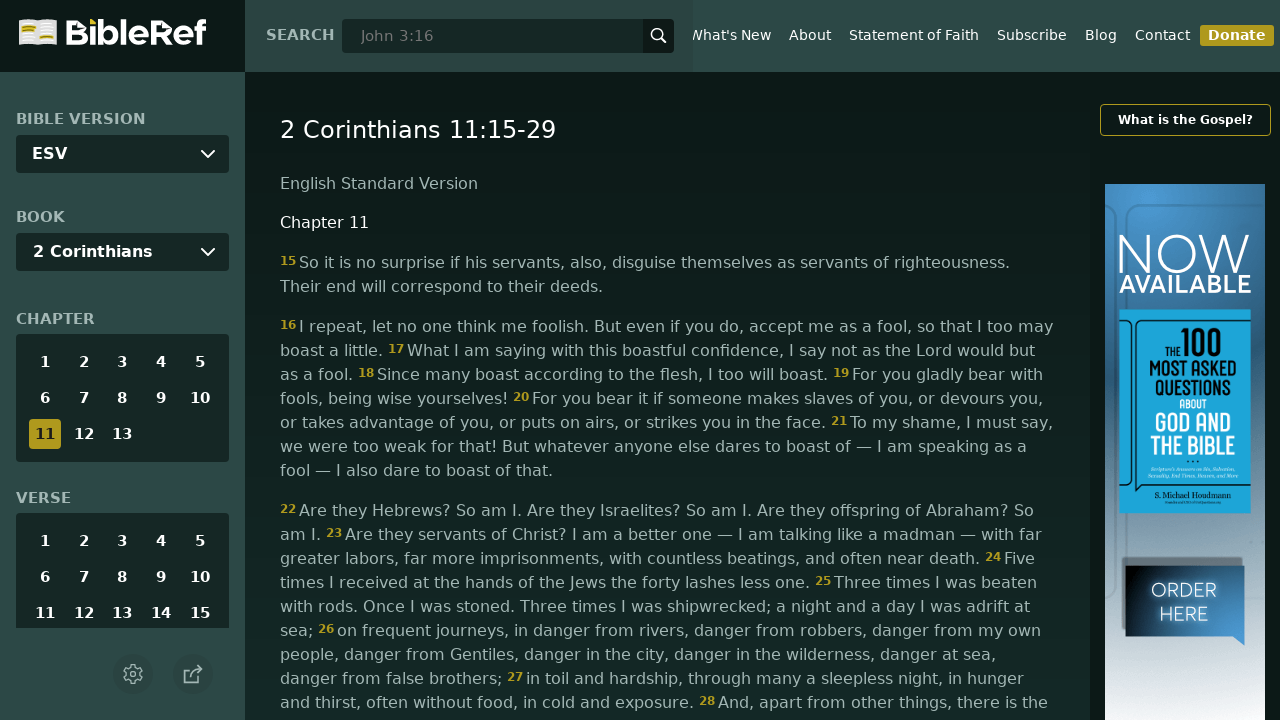

--- FILE ---
content_type: text/html; charset=utf-8
request_url: https://www.bibleref.com/biblepassage/?search=2_Corinthians_11:15-29
body_size: 55820
content:
<!DOCTYPE html>
<html lang="en" xmlns="http://www.w3.org/1999/xhtml" itemscope itemtype="http://schema.org/webpage" xmlns:og="http://opengraphprotocol.org/schema/">

<head>
    <title>2 Corinthians 11:15-29 | BibleRef.com</title>
    <META name="keywords" content="2 Corinthians 11:15-29">
    <META name="description" content="What is the text of 2 Corinthians 11:15-29? What do the Bible verses in 2 Corinthians 11:15-29 say?">
    <meta http-equiv="Content-Type" content="text/html; charset=utf-8">
    <meta name="viewport" content="width=device-width, initial-scale=1, user-scalable=no">
    <LINK REL="StyleSheet" HREF="https://www.bibleref.com/scommon/new-main-styles.css" TYPE="text/css" MEDIA="screen">
    <link rel="image_src" itemprop="image" href="https://www.bibleref.com/images/logo3.png">
    <meta property="og:image" content="https://www.bibleref.com/images/BR-OG-image(new23).png">
    <meta property="og:site_name" content="BibleRef.com">
    <meta property="og:type" content="website">
    <meta property="og:url" content="[URL]">
    <link rel="canonical" itemprop="url" href="[URL]">
    <script async src="https://www.googletagmanager.com/gtag/js?id=UA-36362452-7"></script>
    <script>
        window.dataLayer = window.dataLayer || [];
        function gtag() { dataLayer.push(arguments); }
        gtag('js', new Date());
        gtag('config', 'UA-36362452-7');
    </script>
</head>

<body data-site-theme="light" class="chapter">
    <header>
        <a href="https://www.bibleref.com" class="logo">
            <img class="headerLogo" src="https://www.bibleRef.com/images/BibleRef-Logo.svg" alt="BibleRef.com logo">
        </a>
        <div class="search">
            <FORM class="zoom_searchform" action="https://www.bibleref.com/search.php" method="get">
                <INPUT type="hidden" value="0" name="zoom_sort" />
                <label for="zoom_query">Search</label>
                <INPUT class="zoom_searchbox" name="zoom_query" input type="text" placeholder="John 3:16">
                <button type="submit">
                    <svg xmlns="http://www.w3.org/2000/svg" width="24" height="24" viewBox="0 0 24 24">
                        <g fill="currentColor">
                            <path d="M22.561,20.439l-5.233-5.233a9.028,9.028,0,1,0-2.122,2.122l5.233,5.233a1.5,1.5,0,0,0,2.122-2.122ZM3,10a7,7,0,1,1,7,7A7.008,7.008,0,0,1,3,10Z"></path>
                        </g>
                    </svg>
                </button>
            </FORM>
        </div>
        <nav>
            <ul class="modal-menu">
                <li><a href="https://www.bibleref.com" title="BibleRef homepage">Home</a></li>
                <li><a href="https://www.bibleref.com/new.html" title="Latest commentary from BibleRef">What's New</a></li>
                <li><a href="https://www.bibleref.com/about.html" title="About BibleRef.com">About</a></li>
                <li><a href="https://www.bibleref.com/faith.html" title="BibleRef.com statement of faith">Statement of Faith</a></li>
                <li><a href="https://www.bibleref.com/subscribe.html" title="BibleRef.com subscribe">Subscribe</a></li>
                <li><a href="https://www.bibleref.com/blog" title="BibleRef.com blog">Blog</a></li>
                <li><a href="https://www.bibleref.com/contact.html" title="Contact BibleRef.com">Contact</a></li>
                <li><a href="https://www.bibleref.com/donate.html" title="Donate to BibleRef.com" class="highlighted">Donate</a></li>
            </ul>
        </nav>
        <ul class="settings-menu modal-menu">
            <li>
                <div class="toggle-wrap">
                    <span>Light</span><input type="checkbox" id="toggle" class="checkbox" onclick="toggleTheme()"><label for="toggle" class="switch"></label><span>Dark</span>
                </div>
            </li>
            <li>
                <label for="font">Font Family</label><select name="font" id="font" onchange="changeFont()">
                    <option value="system-ui">Default</option>
                    <option value="Arial">Arial</option>
                    <option value="Verdana">Verdana</option>
                    <option value="Helvetica">Helvetica</option>
                    <option value="Tahoma">Tahoma</option>
                    <option value="Georgia">Georgia</option>
                    <option value="Times New Roman">Times New Roman</option>
                </select>
            </li>
            <li>
                <label for="fontsize">Font Size</label><select name="fontsize" id="fontsize" onchange="changeFontSize()">
                    <option value="1">Default</option>
                    <option value="1">1.0</option>
                    <option value="1.2">1.2</option>
                    <option value="1.5">1.5</option>
                    <option value="2">2</option>
                </select>
            </li>
        </ul>
        <ul class="final-menu modal-menu">
            <li>
                <a href="https://www.facebook.com/sharer.php?u=https://bibleref.com" class="fb" title="Share BibleRef on Facebook">
                    <svg xmlns="http://www.w3.org/2000/svg" width="24" height="24" viewBox="0 0 24 24"><g><rect class="nc-transparent-rect" x="0" y="0" width="24" height="24" rx="0" ry="0" fill="none" stroke="none"></rect><g class="nc-icon-wrapper" fill="#ffffff"><path fill="currentColor" d="M9.03153,23L9,13H5V9h4V6.5C9,2.7886,11.29832,1,14.60914,1c1.58592,0,2.94893,0.11807,3.34615,0.17085 v3.87863l-2.29623,0.00104c-1.80061,0-2.14925,0.85562-2.14925,2.11119V9H18.75l-2,4h-3.24019v10H9.03153z"></path></g></g></svg>
                    Facebook
                </a>
            </li>
            <li>
                <a href="http://twitter.com/share?url=https://bibleref.com" class="tw" title="Share BibleRef on Twitter">
                    <svg xmlns="http://www.w3.org/2000/svg" width="24" height="24" viewBox="0 0 24 24"><g><rect class="nc-transparent-rect" x="0" y="0" width="24" height="24" rx="0" ry="0" fill="none" stroke="none"></rect><g class="nc-icon-wrapper" fill="#ffffff"><path fill="currentColor" d="M24,4.6c-0.9,0.4-1.8,0.7-2.8,0.8c1-0.6,1.8-1.6,2.2-2.7c-1,0.6-2,1-3.1,1.2c-0.9-1-2.2-1.6-3.6-1.6 c-2.7,0-4.9,2.2-4.9,4.9c0,0.4,0,0.8,0.1,1.1C7.7,8.1,4.1,6.1,1.7,3.1C1.2,3.9,1,4.7,1,5.6c0,1.7,0.9,3.2,2.2,4.1 C2.4,9.7,1.6,9.5,1,9.1c0,0,0,0,0,0.1c0,2.4,1.7,4.4,3.9,4.8c-0.4,0.1-0.8,0.2-1.3,0.2c-0.3,0-0.6,0-0.9-0.1c0.6,2,2.4,3.4,4.6,3.4 c-1.7,1.3-3.8,2.1-6.1,2.1c-0.4,0-0.8,0-1.2-0.1c2.2,1.4,4.8,2.2,7.5,2.2c9.1,0,14-7.5,14-14c0-0.2,0-0.4,0-0.6 C22.5,6.4,23.3,5.5,24,4.6z"></path></g></g></svg>
                    Twitter
                </a>
            </li>
            <li>
                <a href="https://pinterest.com/pin/create/link/?url=https://bibleref.com" class="pi" title="Share BibleRef on Pinterest">
                    <svg xmlns="http://www.w3.org/2000/svg" width="24" height="24" viewBox="0 0 24 24"><g><rect class="nc-transparent-rect" x="0" y="0" width="24" height="24" rx="0" ry="0" fill="none" stroke="none"></rect><g class="nc-icon-wrapper" fill="#ffffff"><path fill="currentColor" d="M12,0C5.4,0,0,5.4,0,12c0,5.1,3.2,9.4,7.6,11.2c-0.1-0.9-0.2-2.4,0-3.4c0.2-0.9,1.4-6,1.4-6S8.7,13,8.7,12 c0-1.7,1-2.9,2.2-2.9c1,0,1.5,0.8,1.5,1.7c0,1-0.7,2.6-1,4c-0.3,1.2,0.6,2.2,1.8,2.2c2.1,0,3.8-2.2,3.8-5.5c0-2.9-2.1-4.9-5-4.9 c-3.4,0-5.4,2.6-5.4,5.2c0,1,0.4,2.1,0.9,2.7c0.1,0.1,0.1,0.2,0.1,0.3c-0.1,0.4-0.3,1.2-0.3,1.4c-0.1,0.2-0.2,0.3-0.4,0.2 c-1.5-0.7-2.4-2.9-2.4-4.6c0-3.8,2.8-7.3,7.9-7.3c4.2,0,7.4,3,7.4,6.9c0,4.1-2.6,7.5-6.2,7.5c-1.2,0-2.4-0.6-2.8-1.4 c0,0-0.6,2.3-0.7,2.9c-0.3,1-1,2.3-1.5,3.1C9.6,23.8,10.8,24,12,24c6.6,0,12-5.4,12-12C24,5.4,18.6,0,12,0z"></path></g></g></svg>
                    Pinterest
                </a>
            </li>
            <li>
                <a class="SendEmail" href="" title="Share BibleRef via email">
                    <svg xmlns="http://www.w3.org/2000/svg" width="24" height="24" viewBox="0 0 24 24"><g><rect class="nc-transparent-rect" x="0" y="0" width="24" height="24" rx="0" ry="0" fill="none" stroke="none"></rect><g class="nc-icon-wrapper" fill="currentColor"><path d="M13.4,14.6A2.3,2.3,0,0,1,12,15a2.3,2.3,0,0,1-1.4-.4L0,8.9V19a3,3,0,0,0,3,3H21a3,3,0,0,0,3-3V8.9Z" fill="currentColor"></path><path data-color="color-2" d="M21,2H3A3,3,0,0,0,0,5V6a1.05,1.05,0,0,0,.5.9l11,6a.9.9,0,0,0,.5.1.9.9,0,0,0,.5-.1l11-6A1.05,1.05,0,0,0,24,6V5A3,3,0,0,0,21,2Z"></path></g></g></svg>
                    Email
                </a>
            </li>
        </ul>
        <div class="mobile-menu" onclick="showMenu(this)">
            <svg xmlns="http://www.w3.org/2000/svg" width="32" height="32" viewBox="0 0 32 32">
                <g fill="currentColor"><path d="M30,15H2c-0.6,0-1,0.4-1,1s0.4,1,1,1h28c0.6,0,1-0.4,1-1S30.6,15,30,15z"></path> <path d="M30,6H2C1.4,6,1,6.4,1,7s0.4,1,1,1h28c0.6,0,1-0.4,1-1S30.6,6,30,6z"></path> <path d="M30,24H2c-0.6,0-1,0.4-1,1s0.4,1,1,1h28c0.6,0,1-0.4,1-1S30.6,24,30,24z"></path></g>
            </svg>
        </div>
    </header>
    <main class='one-panel'>
        <section id="bible-nav">
            <div id='bibleRefLinkSettings'>
<label for='bibleRefLinkVersion'>Bible Version</label>
<select type='text' name='bibleRefLinkVersion' id='bibleRefLinkVersion' onchange='changeVersion()'>
<option value='esv'>ESV</option>
<option value='niv'>NIV</option>
<option value='nasb'>NASB</option>
<option value='csb'>CSB</option>
<option value='nlt'>NLT</option>
<option value='kjv'>KJV</option>
<option value='nkjv'>NKJV</option>
</select>
</div>

            <label for='bible-book'>Book</label>
<div id='bible-book' class='dropdown'>
<button onclick='toggleBookDropdown()' class='dropbtn'>2 Corinthians</button>
<div id='book-content' class='dropdown-content'>
<a href='https://www.bibleref.com/Genesis'>Genesis</a>
<a href='https://www.bibleref.com/Exodus'>Exodus</a>
<a href='https://www.bibleref.com/Leviticus'>Leviticus</a>
<a href='https://www.bibleref.com/Numbers'>Numbers</a>
<a href='https://www.bibleref.com/Deuteronomy'>Deuteronomy</a>
<a href='https://www.bibleref.com/Joshua'>Joshua</a>
<a href='https://www.bibleref.com/Judges'>Judges</a>
<a href='https://www.bibleref.com/Ruth'>Ruth</a>
<a href='https://www.bibleref.com/1-Samuel'>1 Samuel</a>
<a href='https://www.bibleref.com/2-Samuel'>2 Samuel</a>
<a href='https://www.bibleref.com/1-Kings'>1 Kings</a>
<a href='https://www.bibleref.com/2-Kings'>2 Kings</a>
<a href='https://www.bibleref.com/1-Chronicles'>1 Chronicles</a>
<a href='https://www.bibleref.com/2-Chronicles'>2 Chronicles</a>
<a href='https://www.bibleref.com/Ezra'>Ezra</a>
<a href='https://www.bibleref.com/Nehemiah'>Nehemiah</a>
<a href='https://www.bibleref.com/Esther'>Esther</a>
<a href='https://www.bibleref.com/Job'>Job</a>
<a href='https://www.bibleref.com/Psalms'>Psalms</a>
<a href='https://www.bibleref.com/Proverbs'>Proverbs</a>
<a href='https://www.bibleref.com/Ecclesiastes'>Ecclesiastes</a>
<a href='https://www.bibleref.com/Song-of-Solomon'>Song of Solomon</a>
<a href='https://www.bibleref.com/Isaiah'>Isaiah</a>
<a href='https://www.bibleref.com/Jeremiah'>Jeremiah</a>
<a href='https://www.bibleref.com/Lamentations'>Lamentations</a>
<a href='https://www.bibleref.com/Ezekiel'>Ezekiel</a>
<a href='https://www.bibleref.com/Daniel'>Daniel</a>
<a href='https://www.bibleref.com/Hosea'>Hosea</a>
<a href='https://www.bibleref.com/Joel'>Joel</a>
<a href='https://www.bibleref.com/Amos'>Amos</a>
<a href='https://www.bibleref.com/Obadiah'>Obadiah</a>
<a href='https://www.bibleref.com/Jonah'>Jonah</a>
<a href='https://www.bibleref.com/Micah'>Micah</a>
<a href='https://www.bibleref.com/Nahum'>Nahum</a>
<a href='https://www.bibleref.com/Habakkuk'>Habakkuk</a>
<a href='https://www.bibleref.com/Zephaniah'>Zephaniah</a>
<a href='https://www.bibleref.com/Haggai'>Haggai</a>
<a href='https://www.bibleref.com/Zechariah'>Zechariah</a>
<a href='https://www.bibleref.com/Malachi'>Malachi</a>
<a href='https://www.bibleref.com/Matthew'>Matthew</a>
<a href='https://www.bibleref.com/Mark'>Mark</a>
<a href='https://www.bibleref.com/Luke'>Luke</a>
<a href='https://www.bibleref.com/John'>John</a>
<a href='https://www.bibleref.com/Acts'>Acts</a>
<a href='https://www.bibleref.com/Romans'>Romans</a>
<a href='https://www.bibleref.com/1-Corinthians'>1 Corinthians</a>
<a href='https://www.bibleref.com/2-Corinthians'>2 Corinthians</a>
<a href='https://www.bibleref.com/Galatians'>Galatians</a>
<a href='https://www.bibleref.com/Ephesians'>Ephesians</a>
<a href='https://www.bibleref.com/Philippians'>Philippians</a>
<a href='https://www.bibleref.com/Colossians'>Colossians</a>
<a href='https://www.bibleref.com/1-Thessalonians'>1 Thessalonians</a>
<a href='https://www.bibleref.com/2-Thessalonians'>2 Thessalonians</a>
<a href='https://www.bibleref.com/1-Timothy'>1 Timothy</a>
<a href='https://www.bibleref.com/2-Timothy'>2 Timothy</a>
<a href='https://www.bibleref.com/Titus'>Titus</a>
<a href='https://www.bibleref.com/Philemon'>Philemon</a>
<a href='https://www.bibleref.com/Hebrews'>Hebrews</a>
<a href='https://www.bibleref.com/James'>James</a>
<a href='https://www.bibleref.com/1-Peter'>1 Peter</a>
<a href='https://www.bibleref.com/2-Peter'>2 Peter</a>
<a href='https://www.bibleref.com/1-John'>1 John</a>
<a href='https://www.bibleref.com/2-John'>2 John</a>
<a href='https://www.bibleref.com/3-John'>3 John</a>
<a href='https://www.bibleref.com/Jude'>Jude</a>
<a href='https://www.bibleref.com/Revelation'>Revelation</a>
</div></div>
            <div class='bible-chapter'>
<span>Chapter</span>
<div class='chapters'>
<a href='https://www.bibleref.com/2-Corinthians/1/2-Corinthians-chapter-1.html'>1</a>
<a href='https://www.bibleref.com/2-Corinthians/2/2-Corinthians-chapter-2.html'>2</a>
<a href='https://www.bibleref.com/2-Corinthians/3/2-Corinthians-chapter-3.html'>3</a>
<a href='https://www.bibleref.com/2-Corinthians/4/2-Corinthians-chapter-4.html'>4</a>
<a href='https://www.bibleref.com/2-Corinthians/5/2-Corinthians-chapter-5.html'>5</a>
<a href='https://www.bibleref.com/2-Corinthians/6/2-Corinthians-chapter-6.html'>6</a>
<a href='https://www.bibleref.com/2-Corinthians/7/2-Corinthians-chapter-7.html'>7</a>
<a href='https://www.bibleref.com/2-Corinthians/8/2-Corinthians-chapter-8.html'>8</a>
<a href='https://www.bibleref.com/2-Corinthians/9/2-Corinthians-chapter-9.html'>9</a>
<a href='https://www.bibleref.com/2-Corinthians/10/2-Corinthians-chapter-10.html'>10</a>
<a href='https://www.bibleref.com/2-Corinthians/11/2-Corinthians-chapter-11.html' class='active'>11</a>
<a href='https://www.bibleref.com/2-Corinthians/12/2-Corinthians-chapter-12.html'>12</a>
<a href='https://www.bibleref.com/2-Corinthians/13/2-Corinthians-chapter-13.html'>13</a>
</div></div>

            <div class='bible-verse'>
<span>Verse</span>
<div class='verses'>
<a href='https://www.bibleref.com/2-Corinthians/11/2-Corinthians-11-1.html'>1</a>
<a href='https://www.bibleref.com/2-Corinthians/11/2-Corinthians-11-2.html'>2</a>
<a href='https://www.bibleref.com/2-Corinthians/11/2-Corinthians-11-3.html'>3</a>
<a href='https://www.bibleref.com/2-Corinthians/11/2-Corinthians-11-4.html'>4</a>
<a href='https://www.bibleref.com/2-Corinthians/11/2-Corinthians-11-5.html'>5</a>
<a href='https://www.bibleref.com/2-Corinthians/11/2-Corinthians-11-6.html'>6</a>
<a href='https://www.bibleref.com/2-Corinthians/11/2-Corinthians-11-7.html'>7</a>
<a href='https://www.bibleref.com/2-Corinthians/11/2-Corinthians-11-8.html'>8</a>
<a href='https://www.bibleref.com/2-Corinthians/11/2-Corinthians-11-9.html'>9</a>
<a href='https://www.bibleref.com/2-Corinthians/11/2-Corinthians-11-10.html'>10</a>
<a href='https://www.bibleref.com/2-Corinthians/11/2-Corinthians-11-11.html'>11</a>
<a href='https://www.bibleref.com/2-Corinthians/11/2-Corinthians-11-12.html'>12</a>
<a href='https://www.bibleref.com/2-Corinthians/11/2-Corinthians-11-13.html'>13</a>
<a href='https://www.bibleref.com/2-Corinthians/11/2-Corinthians-11-14.html'>14</a>
<a href='https://www.bibleref.com/2-Corinthians/11/2-Corinthians-11-15.html'>15</a>
<a href='https://www.bibleref.com/2-Corinthians/11/2-Corinthians-11-16.html'>16</a>
<a href='https://www.bibleref.com/2-Corinthians/11/2-Corinthians-11-17.html'>17</a>
<a href='https://www.bibleref.com/2-Corinthians/11/2-Corinthians-11-18.html'>18</a>
<a href='https://www.bibleref.com/2-Corinthians/11/2-Corinthians-11-19.html'>19</a>
<a href='https://www.bibleref.com/2-Corinthians/11/2-Corinthians-11-20.html'>20</a>
<a href='https://www.bibleref.com/2-Corinthians/11/2-Corinthians-11-21.html'>21</a>
<a href='https://www.bibleref.com/2-Corinthians/11/2-Corinthians-11-22.html'>22</a>
<a href='https://www.bibleref.com/2-Corinthians/11/2-Corinthians-11-23.html'>23</a>
<a href='https://www.bibleref.com/2-Corinthians/11/2-Corinthians-11-24.html'>24</a>
<a href='https://www.bibleref.com/2-Corinthians/11/2-Corinthians-11-25.html'>25</a>
<a href='https://www.bibleref.com/2-Corinthians/11/2-Corinthians-11-26.html'>26</a>
<a href='https://www.bibleref.com/2-Corinthians/11/2-Corinthians-11-27.html'>27</a>
<a href='https://www.bibleref.com/2-Corinthians/11/2-Corinthians-11-28.html'>28</a>
<a href='https://www.bibleref.com/2-Corinthians/11/2-Corinthians-11-29.html'>29</a>
<a href='https://www.bibleref.com/2-Corinthians/11/2-Corinthians-11-30.html'>30</a>
<a href='https://www.bibleref.com/2-Corinthians/11/2-Corinthians-11-31.html'>31</a>
<a href='https://www.bibleref.com/2-Corinthians/11/2-Corinthians-11-32.html'>32</a>
<a href='https://www.bibleref.com/2-Corinthians/11/2-Corinthians-11-33.html'>33</a>
</div></div>


            <div class="buttons">
                <div class="action-button mobile bible">
                    <a href="#scripture">
                        <svg xmlns="http://www.w3.org/2000/svg" width="32" height="32" viewBox="0 0 32 32">
                            <g stroke-linecap="round" stroke-linejoin="round" stroke-width="2" fill="none" stroke="currentColor"><polygon points="1,2 16,7 31,2 31,25 16,30 1,25 "></polygon> <line x1="13" y1="11.667" x2="5" y2="9"></line> <line x1="13" y1="17.333" x2="5" y2="15"></line> <line x1="5" y1="21" x2="13" y2="23.667"></line> <line x1="19" y1="11.667" x2="27" y2="9"></line> <line x1="19" y1="17.333" x2="27" y2="15"></line> <line x1="27" y1="21" x2="19" y2="23.667"></line></g>
                        </svg>
                    </a>
                </div>
                <div class="action-button mobile commentary">
                    <a href="#content-commentary">
                        <svg xmlns="http://www.w3.org/2000/svg" width="32" height="32" viewBox="0 0 32 32">
                            <g stroke-linecap="round" stroke-linejoin="round" stroke-width="2" fill="none" stroke="currentColor"><path d="M28,2H4A3,3,0,0,0,1,5V21a3,3,0,0,0,3,3h7l5,6,5-6h7a3,3,0,0,0,3-3V5A3,3,0,0,0,28,2Z"></path> <line x1="8" y1="10" x2="24" y2="10"></line> <line x1="8" y1="16" x2="17" y2="16"></line></g>
                        </svg>
                    </a>
                </div>
                <div class="action-button mobile chapter">
                    <a href="#summary-book">
                        <svg xmlns="http://www.w3.org/2000/svg" width="32" height="32" viewBox="0 0 32 32">
                            <g stroke-linecap="round" stroke-linejoin="round" stroke-width="2" fill="none" stroke="currentColor"><rect x="3" y="5" width="22" height="26"></rect> <line x1="8" y1="12" x2="20" y2="12"></line> <line x1="8" y1="18" x2="20" y2="18"></line> <line x1="8" y1="24" x2="12" y2="24"></line> <polyline points=" 6,1 29,1 29,28 "></polyline></g>
                        </svg>
                    </a>
                </div>
                <div class="action-button mobile book">
                    <a href="#summary-chapter">
                        <svg xmlns="http://www.w3.org/2000/svg" width="32" height="32" viewBox="0 0 32 32">
                            <g stroke-linecap="round" stroke-linejoin="round" stroke-width="2" fill="none" stroke="currentColor"><polyline points="22,1 22,12 18,9 14,12 14,1 "></polyline> <path d="M28,25V1H7C5.343,1,4,2.343,4,4v24"></path> <path d="M28,31v-6H7 c-1.657,0-3,1.343-3,3v0c0,1.657,1.343,3,3,3H28z"></path> <line x1="8" y1="25" x2="8" y2="5"></line></g>
                        </svg>
                    </a>
                </div>
                <div class="action-button mobile settings" onclick="settingsMenu()">
                    <svg xmlns="http://www.w3.org/2000/svg" width="32" height="32" viewBox="0 0 32 32">
                        <g stroke-linecap="round" stroke-linejoin="round" stroke-width="2" fill="none" stroke="currentColor"><circle cx="16" cy="16" r="4"></circle> <path d="M27,16a11.057,11.057,0,0,0-.217-2.175L30.49,11.1l-3-5.2L23.263,7.754a10.955,10.955,0,0,0-3.754-2.172L19,1H13l-.509,4.582A10.955,10.955,0,0,0,8.737,7.754L4.51,5.9l-3,5.2,3.707,2.727a11.009,11.009,0,0,0,0,4.35L1.51,20.9l3,5.2,4.227-1.852a10.955,10.955,0,0,0,3.754,2.172L13,31h6l.509-4.582a10.955,10.955,0,0,0,3.754-2.172L27.49,26.1l3-5.2-3.707-2.727A11.057,11.057,0,0,0,27,16Z"></path></g>
                    </svg>
                </div>
                <div class="action-button sharebutton" onclick="shareMenu()">
                    <svg xmlns="http://www.w3.org/2000/svg" width="24" height="24" viewBox="0 0 24 24"><g><rect class="nc-transparent-rect" x="0" y="0" width="24" height="24" rx="0" ry="0" fill="none" stroke="none" /><g class="nc-icon-wrapper" stroke-linecap="square" stroke-linejoin="miter" stroke-width="2" fill="currentColor" stroke="currentColor" stroke-miterlimit="10"><polyline points="18 15 18 22 2 22 2 8 7 8" fill="none" stroke="currentColor" /> <path data-cap="butt" data-color="color-2" d="M9,16A10,10,0,0,1,19,6h3" fill="none" stroke-linecap="butt" /> <polyline data-color="color-2" points="18 10 22 6 18 2" fill="none" /></g></g></svg>
                </div>
            </div>
        </section>
        <section class="scripture home" id="scripture">
            <div class="text">
                



<span id="titleLine"><h1>2 Corinthians 11:15-29</h1></span>

    <div class="nasb box"><b>New American Standard Bible</b>
<div class='bottomPadding'>
<h2 style='padding-top: 15px; color: var(--color-secondary);padding-bottom: 1rem;'> Chapter 11</h2>
<a href='https://www.bibleref.com/2-Corinthians/11/2-Corinthians-11-15.html'><span class="versenumber">15</span>Therefore it is not surprising if his servants also disguise themselves as servants of righteousness, whose end will be according to their deeds. </a>
</div>
<div class='bottomPadding'>
<a href='https://www.bibleref.com/2-Corinthians/11/2-Corinthians-11-16.html'><span class="versenumber">16</span>Again I say, let no one think me foolish; but if <i>you do,</i> receive me even as foolish, so that I also may boast a little. </a>
<a href='https://www.bibleref.com/2-Corinthians/11/2-Corinthians-11-17.html'><span class="versenumber">17</span>What I am saying, I am not saying as the Lord would, but as in foolishness, in this confidence of boasting. </a>
<a href='https://www.bibleref.com/2-Corinthians/11/2-Corinthians-11-18.html'><span class="versenumber">18</span>Since many boast according to the flesh, I will boast also. </a>
<a href='https://www.bibleref.com/2-Corinthians/11/2-Corinthians-11-19.html'><span class="versenumber">19</span>For you, being <i>so</i> wise, tolerate the foolish gladly. </a>
<a href='https://www.bibleref.com/2-Corinthians/11/2-Corinthians-11-20.html'><span class="versenumber">20</span>For you tolerate it if anyone enslaves you, if anyone devours you, if anyone takes <i>advantage of</i> you, if anyone exalts himself, if anyone hits you in the face. </a>
</div>
<div class='bottomPadding'>
<a href='https://www.bibleref.com/2-Corinthians/11/2-Corinthians-11-21.html'><span class="versenumber">21</span>To <i>my</i> shame I <i>must</i> say that we have been weak <i>by comparison.</i> But in whatever respect anyone <i>else</i> is bold—I am speaking in foolishness—I too am bold. </a>
<a href='https://www.bibleref.com/2-Corinthians/11/2-Corinthians-11-22.html'><span class="versenumber">22</span>Are they Hebrews? So am I. Are they Israelites? So am I. Are they descendants of Abraham? So am I. </a>
<a href='https://www.bibleref.com/2-Corinthians/11/2-Corinthians-11-23.html'><span class="versenumber">23</span>Are they servants of Christ?—I am speaking as if insane—I more so; in far more labors, in far more imprisonments, beaten times without number, often in <i>danger of</i> death. </a>
<a href='https://www.bibleref.com/2-Corinthians/11/2-Corinthians-11-24.html'><span class="versenumber">24</span>Five times I received from the Jews thirty-nine <i>lashes.</i> </a>
<a href='https://www.bibleref.com/2-Corinthians/11/2-Corinthians-11-25.html'><span class="versenumber">25</span>Three times I was beaten with rods, once I was stoned, three times I was shipwrecked, a night and a day I have spent <i>adrift</i> at sea. </a>
<a href='https://www.bibleref.com/2-Corinthians/11/2-Corinthians-11-26.html'><span class="versenumber">26</span><i>I have been</i> on frequent journeys, in dangers from rivers, dangers from robbers, dangers from <i>my</i> countrymen, dangers from the Gentiles, dangers in the city, dangers in the wilderness, dangers at sea, dangers among false brothers; </a>
<a href='https://www.bibleref.com/2-Corinthians/11/2-Corinthians-11-27.html'><span class="versenumber">27</span><i>I have been</i> in labor and hardship, through many sleepless nights, in hunger and thirst, often without food, in cold and exposure. </a>
<a href='https://www.bibleref.com/2-Corinthians/11/2-Corinthians-11-28.html'><span class="versenumber">28</span>Apart from <i>such</i> external things, there is the daily pressure on me <i>of</i> concern for all the churches. </a>
<a href='https://www.bibleref.com/2-Corinthians/11/2-Corinthians-11-29.html'><span class="versenumber">29</span>Who is weak without my being weak? Who is led into sin without my intense concern? </a>
</div>
</div>
<div class="kjv box"><b>King James Version</b>
<div class='bottomPadding'>
<h2 style='padding-top: 15px; color: var(--color-secondary);padding-bottom: 1rem;'> Chapter 11</h2>
<a href='https://www.bibleref.com/2-Corinthians/11/2-Corinthians-11-15.html'><span class="versenumber">15</span>Therefore it is no great thing if his ministers also be transformed as the ministers of righteousness; whose end shall be according to their works. </a>
</div>
<div class='bottomPadding'>
<a href='https://www.bibleref.com/2-Corinthians/11/2-Corinthians-11-16.html'><span class="versenumber">16</span>I say again, Let no man think me a fool; if otherwise, yet as a fool receive me, that I may boast myself a little. </a>
<a href='https://www.bibleref.com/2-Corinthians/11/2-Corinthians-11-17.html'><span class="versenumber">17</span>That which I speak, I speak it not after the Lord, but as it were foolishly, in this confidence of boasting. </a>
<a href='https://www.bibleref.com/2-Corinthians/11/2-Corinthians-11-18.html'><span class="versenumber">18</span>Seeing that many glory after the flesh, I will glory also. </a>
<a href='https://www.bibleref.com/2-Corinthians/11/2-Corinthians-11-19.html'><span class="versenumber">19</span>For ye suffer fools gladly, seeing ye yourselves are wise. </a>
</div>
<div class='bottomPadding'>
<a href='https://www.bibleref.com/2-Corinthians/11/2-Corinthians-11-20.html'><span class="versenumber">20</span>For ye suffer, if a man bring you into bondage, if a man devour you, if a man take of you, if a man exalt himself, if a man smite you on the face. </a>
<a href='https://www.bibleref.com/2-Corinthians/11/2-Corinthians-11-21.html'><span class="versenumber">21</span>I speak as concerning reproach, as though we had been weak. Howbeit whereinsoever any is bold, (I speak foolishly,) I am bold also. </a>
<a href='https://www.bibleref.com/2-Corinthians/11/2-Corinthians-11-22.html'><span class="versenumber">22</span>Are they Hebrews? so am I. Are they Israelites? so am I. Are they the seed of Abraham? so am I. </a>
<a href='https://www.bibleref.com/2-Corinthians/11/2-Corinthians-11-23.html'><span class="versenumber">23</span>Are they ministers of Christ? (I speak as a fool) I am more; in labours more abundant, in stripes above measure, in prisons more frequent, in deaths oft. </a>
<a href='https://www.bibleref.com/2-Corinthians/11/2-Corinthians-11-24.html'><span class="versenumber">24</span>Of the Jews five times received I forty stripes save one. </a>
<a href='https://www.bibleref.com/2-Corinthians/11/2-Corinthians-11-25.html'><span class="versenumber">25</span>Thrice was I beaten with rods, once was I stoned, thrice I suffered shipwreck, a night and a day I have been in the deep; </a>
<a href='https://www.bibleref.com/2-Corinthians/11/2-Corinthians-11-26.html'><span class="versenumber">26</span>In journeyings often, in perils of waters, in perils of robbers, in perils by mine own countrymen, in perils by the heathen, in perils in the city, in perils in the wilderness, in perils in the sea, in perils among false brethren; </a>
<a href='https://www.bibleref.com/2-Corinthians/11/2-Corinthians-11-27.html'><span class="versenumber">27</span>In weariness and painfulness, in watchings often, in hunger and thirst, in fastings often, in cold and nakedness. </a>
<a href='https://www.bibleref.com/2-Corinthians/11/2-Corinthians-11-28.html'><span class="versenumber">28</span>Beside those things that are without, that which cometh upon me daily, the care of all the churches. </a>
<a href='https://www.bibleref.com/2-Corinthians/11/2-Corinthians-11-29.html'><span class="versenumber">29</span>Who is weak, and I am not weak? who is offended, and I burn not? </a>
</div>
</div>
<div class="csb box"><b>Christian Standard Bible</b>
<div class='bottomPadding'>
<h2 style='padding-top: 15px; color: var(--color-secondary);padding-bottom: 1rem;'> Chapter 11</h2>
<a href='https://www.bibleref.com/2-Corinthians/11/2-Corinthians-11-15.html'><span class="versenumber">15</span>So it is no great surprise if his servants also disguise themselves as servants of righteousness. Their end will be according to their works. </a>
</div>
<div class='bottomPadding'>
<a href='https://www.bibleref.com/2-Corinthians/11/2-Corinthians-11-16.html'><span class="versenumber">16</span>I repeat: Let no one consider me a fool. But if you do, at least accept me as a fool so that I can also boast a little. </a>
<a href='https://www.bibleref.com/2-Corinthians/11/2-Corinthians-11-17.html'><span class="versenumber">17</span>What I am saying in this matter of boasting, I don’t speak as the Lord would, but as it were, foolishly. </a>
<a href='https://www.bibleref.com/2-Corinthians/11/2-Corinthians-11-18.html'><span class="versenumber">18</span>Since many boast according to the flesh, I will also boast. </a>
<a href='https://www.bibleref.com/2-Corinthians/11/2-Corinthians-11-19.html'><span class="versenumber">19</span>For you, being so wise, gladly put up with fools! </a>
<a href='https://www.bibleref.com/2-Corinthians/11/2-Corinthians-11-20.html'><span class="versenumber">20</span>In fact, you put up with it if someone enslaves you, if someone exploits you, if someone takes advantage of you, if someone is arrogant toward you, if someone slaps you in the face. </a>
</div>
<div class='bottomPadding'>
<a href='https://www.bibleref.com/2-Corinthians/11/2-Corinthians-11-21.html'><span class="versenumber">21</span>I say this to our shame: We have been too weak for that! But in whatever anyone dares to boast—I am talking foolishly—I also dare: </a>
<a href='https://www.bibleref.com/2-Corinthians/11/2-Corinthians-11-22.html'><span class="versenumber">22</span>Are they Hebrews? So am I. Are they Israelites? So am I. Are they the descendants of Abraham? So am I. </a>
<a href='https://www.bibleref.com/2-Corinthians/11/2-Corinthians-11-23.html'><span class="versenumber">23</span>Are they servants of Christ? I’m talking like a madman—I’m a better one: with far more labors, many more imprisonments, far worse beatings, many times near death. </a>
</div>
<div class='bottomPadding'>
<a href='https://www.bibleref.com/2-Corinthians/11/2-Corinthians-11-24.html'><span class="versenumber">24</span>Five times I received the forty lashes minus one from the Jews. </a>
<a href='https://www.bibleref.com/2-Corinthians/11/2-Corinthians-11-25.html'><span class="versenumber">25</span>Three times I was beaten with rods. Once I received a stoning. Three times I was shipwrecked. I have spent a night and a day in the open sea. </a>
<a href='https://www.bibleref.com/2-Corinthians/11/2-Corinthians-11-26.html'><span class="versenumber">26</span>On frequent journeys, I faced dangers from rivers, dangers from robbers, dangers from my own people, dangers from Gentiles, dangers in the city, dangers in the wilderness, dangers at sea, and dangers among false brothers; </a>
<a href='https://www.bibleref.com/2-Corinthians/11/2-Corinthians-11-27.html'><span class="versenumber">27</span>toil and hardship, many sleepless nights, hunger and thirst, often without food, cold, and without clothing. </a>
<a href='https://www.bibleref.com/2-Corinthians/11/2-Corinthians-11-28.html'><span class="versenumber">28</span>Not to mention other things, there is the daily pressure on me: my concern for all the churches. </a>
<a href='https://www.bibleref.com/2-Corinthians/11/2-Corinthians-11-29.html'><span class="versenumber">29</span>Who is weak, and I am not weak? Who is made to stumble, and I do not burn with indignation? </a>
</div>
</div>
<div class="nlt box"><b>New Living Translation</b>
<div class='bottomPadding'>
<h2 style='padding-top: 15px; color: var(--color-secondary);padding-bottom: 1rem;'> Chapter 11</h2>
<a href='https://www.bibleref.com/2-Corinthians/11/2-Corinthians-11-15.html'><span class="versenumber">15</span>So it is no wonder that his servants also disguise themselves as servants of righteousness. In the end they will get the punishment their wicked deeds deserve. </a>
</div>
<div class='bottomPadding'>
<a href='https://www.bibleref.com/2-Corinthians/11/2-Corinthians-11-16.html'><span class="versenumber">16</span>Again I say, don’t think that I am a fool to talk like this. But even if you do, listen to me, as you would to a foolish person, while I also boast a little. </a>
<a href='https://www.bibleref.com/2-Corinthians/11/2-Corinthians-11-17.html'><span class="versenumber">17</span>Such boasting is not from the Lord, but I am acting like a fool. </a>
<a href='https://www.bibleref.com/2-Corinthians/11/2-Corinthians-11-18.html'><span class="versenumber">18</span>And since others boast about their human achievements, I will, too. </a>
<a href='https://www.bibleref.com/2-Corinthians/11/2-Corinthians-11-19.html'><span class="versenumber">19</span>After all, you think you are so wise, but you enjoy putting up with fools! </a>
<a href='https://www.bibleref.com/2-Corinthians/11/2-Corinthians-11-20.html'><span class="versenumber">20</span>You put up with it when someone enslaves you, takes everything you have, takes advantage of you, takes control of everything, and slaps you in the face. </a>
</div>
<div class='bottomPadding'>
<a href='https://www.bibleref.com/2-Corinthians/11/2-Corinthians-11-21.html'><span class="versenumber">21</span>I’m ashamed to say that we’ve been too 'weak' to do that! But whatever they dare to boast about — I’m talking like a fool again — I dare to boast about it, too. </a>
<a href='https://www.bibleref.com/2-Corinthians/11/2-Corinthians-11-22.html'><span class="versenumber">22</span>Are they Hebrews? So am I. Are they Israelites? So am I. Are they descendants of Abraham? So am I. </a>
<a href='https://www.bibleref.com/2-Corinthians/11/2-Corinthians-11-23.html'><span class="versenumber">23</span>Are they servants of Christ? I know I sound like a madman, but I have served him far more! I have worked harder, been put in prison more often, been whipped times without number, and faced death again and again. </a>
<a href='https://www.bibleref.com/2-Corinthians/11/2-Corinthians-11-24.html'><span class="versenumber">24</span>Five different times the Jewish leaders gave me thirty-nine lashes. </a>
<a href='https://www.bibleref.com/2-Corinthians/11/2-Corinthians-11-25.html'><span class="versenumber">25</span>Three times I was beaten with rods. Once I was stoned. Three times I was shipwrecked. Once I spent a whole night and a day adrift at sea. </a>
<a href='https://www.bibleref.com/2-Corinthians/11/2-Corinthians-11-26.html'><span class="versenumber">26</span>I have traveled on many long journeys. I have faced danger from rivers and from robbers. I have faced danger from my own people, the Jews, as well as from the Gentiles. I have faced danger in the cities, in the deserts, and on the seas. And I have faced danger from men who claim to be believers but are not. </a>
<a href='https://www.bibleref.com/2-Corinthians/11/2-Corinthians-11-27.html'><span class="versenumber">27</span>I have worked hard and long, enduring many sleepless nights. I have been hungry and thirsty and have often gone without food. I have shivered in the cold, without enough clothing to keep me warm. </a>
</div>
<div class='bottomPadding'>
<a href='https://www.bibleref.com/2-Corinthians/11/2-Corinthians-11-28.html'><span class="versenumber">28</span>Then, besides all this, I have the daily burden of my concern for all the churches. </a>
<a href='https://www.bibleref.com/2-Corinthians/11/2-Corinthians-11-29.html'><span class="versenumber">29</span>Who is weak without my feeling that weakness? Who is led astray, and I do not burn with anger? </a>
</div>
</div>
<div class="esv box"><b>English Standard Version</b>
<div class='bottomPadding'>
<h2 style='padding-top: 15px; color: var(--color-secondary);padding-bottom: 1rem;'> Chapter 11</h2>
<a href='https://www.bibleref.com/2-Corinthians/11/2-Corinthians-11-15.html'><span class="versenumber">15</span>So it is no surprise if his servants, also, disguise themselves as servants of righteousness. Their end will correspond to their deeds. </a>
</div>
<div class='bottomPadding'>
<a href='https://www.bibleref.com/2-Corinthians/11/2-Corinthians-11-16.html'><span class="versenumber">16</span>I repeat, let no one think me foolish. But even if you do, accept me as a fool, so that I too may boast a little. </a>
<a href='https://www.bibleref.com/2-Corinthians/11/2-Corinthians-11-17.html'><span class="versenumber">17</span>What I am saying with this boastful confidence, I say not as the Lord would but as a fool. </a>
<a href='https://www.bibleref.com/2-Corinthians/11/2-Corinthians-11-18.html'><span class="versenumber">18</span>Since many boast according to the flesh, I too will boast. </a>
<a href='https://www.bibleref.com/2-Corinthians/11/2-Corinthians-11-19.html'><span class="versenumber">19</span>For you gladly bear with fools, being wise yourselves! </a>
<a href='https://www.bibleref.com/2-Corinthians/11/2-Corinthians-11-20.html'><span class="versenumber">20</span>For you bear it if someone makes slaves of you, or devours you, or takes advantage of you, or puts on airs, or strikes you in the face. </a>
<a href='https://www.bibleref.com/2-Corinthians/11/2-Corinthians-11-21.html'><span class="versenumber">21</span>To my shame, I must say, we were too weak for that! But whatever anyone else dares to boast of — I am speaking as a fool — I also dare to boast of that. </a>
</div>
<div class='bottomPadding'>
<a href='https://www.bibleref.com/2-Corinthians/11/2-Corinthians-11-22.html'><span class="versenumber">22</span>Are they Hebrews? So am I. Are they Israelites? So am I. Are they offspring of Abraham? So am I. </a>
<a href='https://www.bibleref.com/2-Corinthians/11/2-Corinthians-11-23.html'><span class="versenumber">23</span>Are they servants of Christ? I am a better one — I am talking like a madman — with far greater labors, far more imprisonments, with countless beatings, and often near death. </a>
<a href='https://www.bibleref.com/2-Corinthians/11/2-Corinthians-11-24.html'><span class="versenumber">24</span>Five times I received at the hands of the Jews the forty lashes less one. </a>
<a href='https://www.bibleref.com/2-Corinthians/11/2-Corinthians-11-25.html'><span class="versenumber">25</span>Three times I was beaten with rods. Once I was stoned. Three times I was shipwrecked; a night and a day I was adrift at sea; </a>
<a href='https://www.bibleref.com/2-Corinthians/11/2-Corinthians-11-26.html'><span class="versenumber">26</span>on frequent journeys, in danger from rivers, danger from robbers, danger from my own people, danger from Gentiles, danger in the city, danger in the wilderness, danger at sea, danger from false brothers; </a>
<a href='https://www.bibleref.com/2-Corinthians/11/2-Corinthians-11-27.html'><span class="versenumber">27</span>in toil and hardship, through many a sleepless night, in hunger and thirst, often without food, in cold and exposure. </a>
<a href='https://www.bibleref.com/2-Corinthians/11/2-Corinthians-11-28.html'><span class="versenumber">28</span>And, apart from other things, there is the daily pressure on me of my anxiety for all the churches. </a>
<a href='https://www.bibleref.com/2-Corinthians/11/2-Corinthians-11-29.html'><span class="versenumber">29</span>Who is weak, and I am not weak? Who is made to fall, and I am not indignant? </a>
</div>
</div>
<div class="niv box"><b>New International Version</b>
<div class='bottomPadding'>
<h2 style='padding-top: 15px; color: var(--color-secondary);padding-bottom: 1rem;'> Chapter 11</h2>
<a href='https://www.bibleref.com/2-Corinthians/11/2-Corinthians-11-15.html'><span class="versenumber">15</span>It is not surprising, then, if his servants also masquerade as servants of righteousness. Their end will be what their actions deserve. </a>
</div>
<div class='bottomPadding'>
<a href='https://www.bibleref.com/2-Corinthians/11/2-Corinthians-11-16.html'><span class="versenumber">16</span>I repeat: Let no one take me for a fool. But if you do, then tolerate me just as you would a fool, so that I may do a little boasting. </a>
<a href='https://www.bibleref.com/2-Corinthians/11/2-Corinthians-11-17.html'><span class="versenumber">17</span>In this self-confident boasting I am not talking as the Lord would, but as a fool. </a>
<a href='https://www.bibleref.com/2-Corinthians/11/2-Corinthians-11-18.html'><span class="versenumber">18</span>Since many are boasting in the way the world does, I too will boast. </a>
<a href='https://www.bibleref.com/2-Corinthians/11/2-Corinthians-11-19.html'><span class="versenumber">19</span>You gladly put up with fools since you are so wise! </a>
<a href='https://www.bibleref.com/2-Corinthians/11/2-Corinthians-11-20.html'><span class="versenumber">20</span>In fact, you even put up with anyone who enslaves you or exploits you or takes advantage of you or puts on airs or slaps you in the face. </a>
</div>
<div class='bottomPadding'>
<a href='https://www.bibleref.com/2-Corinthians/11/2-Corinthians-11-21.html'><span class="versenumber">21</span>To my shame I admit that we were too weak for that! Whatever anyone else dares to boast about—I am speaking as a fool—I also dare to boast about. </a>
<a href='https://www.bibleref.com/2-Corinthians/11/2-Corinthians-11-22.html'><span class="versenumber">22</span>Are they Hebrews? So am I. Are they Israelites? So am I. Are they Abraham’s descendants? So am I. </a>
<a href='https://www.bibleref.com/2-Corinthians/11/2-Corinthians-11-23.html'><span class="versenumber">23</span>Are they servants of Christ? (I am out of my mind to talk like this.) I am more. I have worked much harder, been in prison more frequently, been flogged more severely, and been exposed to death again and again. </a>
<a href='https://www.bibleref.com/2-Corinthians/11/2-Corinthians-11-24.html'><span class="versenumber">24</span>Five times I received from the Jews the forty lashes minus one. </a>
<a href='https://www.bibleref.com/2-Corinthians/11/2-Corinthians-11-25.html'><span class="versenumber">25</span>Three times I was beaten with rods, once I was pelted with stones, three times I was shipwrecked, I spent a night and a day in the open sea, </a>
<a href='https://www.bibleref.com/2-Corinthians/11/2-Corinthians-11-26.html'><span class="versenumber">26</span>I have been constantly on the move. I have been in danger from rivers, in danger from bandits, in danger from my fellow Jews, in danger from Gentiles; in danger in the city, in danger in the country, in danger at sea; and in danger from false believers. </a>
<a href='https://www.bibleref.com/2-Corinthians/11/2-Corinthians-11-27.html'><span class="versenumber">27</span>I have labored and toiled and have often gone without sleep; I have known hunger and thirst and have often gone without food; I have been cold and naked. </a>
<a href='https://www.bibleref.com/2-Corinthians/11/2-Corinthians-11-28.html'><span class="versenumber">28</span>Besides everything else, I face daily the pressure of my concern for all the churches. </a>
<a href='https://www.bibleref.com/2-Corinthians/11/2-Corinthians-11-29.html'><span class="versenumber">29</span>Who is weak, and I do not feel weak? Who is led into sin, and I do not inwardly burn? </a>
</div>
</div>
<div class="nkjv box"><b>New King James Version</b>
<div class='bottomPadding'>
<h2 style='padding-top: 15px; color: var(--color-secondary);padding-bottom: 1rem;'> Chapter 11</h2>
<a href='https://www.bibleref.com/2-Corinthians/11/2-Corinthians-11-15.html'><span class="versenumber">15</span>Therefore it is no great thing if his ministers also transform themselves into ministers of righteousness, whose end will be according to their works. </a>
</div>
<div class='bottomPadding'>
<a href='https://www.bibleref.com/2-Corinthians/11/2-Corinthians-11-16.html'><span class="versenumber">16</span>I say again, let no one think me a fool. If otherwise, at least receive me as a fool, that I also may boast a little. </a>
<a href='https://www.bibleref.com/2-Corinthians/11/2-Corinthians-11-17.html'><span class="versenumber">17</span>What I speak, I speak not according to the Lord, but as it were, foolishly, in this confidence of boasting. </a>
<a href='https://www.bibleref.com/2-Corinthians/11/2-Corinthians-11-18.html'><span class="versenumber">18</span>Seeing that many boast according to the flesh, I also will boast. </a>
<a href='https://www.bibleref.com/2-Corinthians/11/2-Corinthians-11-19.html'><span class="versenumber">19</span>For you put up with fools gladly, since you <i>yourselves</i> are wise! </a>
<a href='https://www.bibleref.com/2-Corinthians/11/2-Corinthians-11-20.html'><span class="versenumber">20</span>For you put up with it if one brings you into bondage, if one devours <i>you,</i> if one takes <i>from you,</i> if one exalts himself, if one strikes you on the face. </a>
<a href='https://www.bibleref.com/2-Corinthians/11/2-Corinthians-11-21.html'><span class="versenumber">21</span>To <i>our</i> shame I say that we were too weak for that! But in whatever anyone is bold—I speak foolishly—I am bold also. </a>
</div>
<div class='bottomPadding'>
<a href='https://www.bibleref.com/2-Corinthians/11/2-Corinthians-11-22.html'><span class="versenumber">22</span>Are they Hebrews? So <i>am</i> I. Are they Israelites? So <i>am</i> I. Are they the seed of Abraham? So <i>am</i> I. </a>
<a href='https://www.bibleref.com/2-Corinthians/11/2-Corinthians-11-23.html'><span class="versenumber">23</span>Are they ministers of Christ?—I speak as a fool—I <i>am</i> more: in labors more abundant, in stripes above measure, in prisons more frequently, in deaths often. </a>
<a href='https://www.bibleref.com/2-Corinthians/11/2-Corinthians-11-24.html'><span class="versenumber">24</span>From the Jews five times I received forty <i>stripes</i> minus one. </a>
<a href='https://www.bibleref.com/2-Corinthians/11/2-Corinthians-11-25.html'><span class="versenumber">25</span>Three times I was beaten with rods; once I was stoned; three times I was shipwrecked; a night and a day I have been in the deep; </a>
<a href='https://www.bibleref.com/2-Corinthians/11/2-Corinthians-11-26.html'><span class="versenumber">26</span><i>in</i> journeys often, <i>in</i> perils of waters, <i>in</i> perils of robbers, <i>in</i> perils of <i>my own</i> countrymen, <i>in</i> perils of the Gentiles, <i>in</i> perils in the city, <i>in</i> perils in the wilderness, <i>in</i> perils in the sea, <i>in</i> perils among false brethren; </a>
<a href='https://www.bibleref.com/2-Corinthians/11/2-Corinthians-11-27.html'><span class="versenumber">27</span>in weariness and toil, in sleeplessness often, in hunger and thirst, in fastings often, in cold and nakedness— </a>
<a href='https://www.bibleref.com/2-Corinthians/11/2-Corinthians-11-28.html'><span class="versenumber">28</span>besides the other things, what comes upon me daily: my deep concern for all the churches. </a>
<a href='https://www.bibleref.com/2-Corinthians/11/2-Corinthians-11-29.html'><span class="versenumber">29</span>Who is weak, and I am not weak? Who is made to stumble, and I do not burn <i>with indignation?</i> </a>
</div>
</div>




            </div>
            <div id="footer-desktop">
                <section class="follow">
                    <span>Follow Us:</span>
                    <a target="_blank" href="https://www.facebook.com/BibleRefcom/">
                        <img src="https://www.bibleref.com/img/logo-facebook-gold.svg">
                    </a>
                    <a target="_blank" href="https://twitter.com/BibleRefCom">
                        <img src="https://www.bibleref.com/img/logo-twitter-gold.svg">
                    </a>
                    <a target="_blank" href="https://www.instagram.com/biblerefdotcom/">
                        <img src="https://www.bibleref.com/img/logo-instagram-gold.svg">
                    </a>
                </section>
                <div style="font-size: .8em; line-height: 1.2em;">
                    <div class="bottomPadding copyright">
                        <script type="text/javascript" src="https://www.gotquestions.org/scommon/copyright.js"></script><br>
                        <a href="https://www.bibleref.com">www.BibleRef.com</a>|
                        <a href="https://www.bibleref.com/sitemap.html">Sitemap</a>|
                        <a href="https://www.bibleref.com/books-of-the-Bible.html">Books of the Bible</a>|
                        <a href="https://www.bibleref.com/bible-passages.html">Passages</a>
                    </div>
                    THE HOLY BIBLE, NEW INTERNATIONAL
                    VERSION&reg;, NIV&reg; Copyright&copy; 1973, 1978, 1984, 2011 by Biblica&reg;.<br><br>
                    The Holy Bible, New Living Translation, Copyright&copy; 1996, 2004, 2007. Used by permission
                    of Tyndale House Publishers, Inc. Carol Stream, Illinois 60188.<br><br>
                    The Holy Bible, English Standard Version&reg; Copyright&copy; 2001 by Crossway Bibles, a
                    publishing ministry of Good News Publishers.<br><br>
                    New American Standard Bible Copyright&copy; 1960 - 2020 by The Lockman Foundation.<br><br>
                    Holman Christian Standard Bible&reg;, Copyright&copy; 1999, 2000, 2002, 2003, 2009 by Holman
                    Bible Publishers.
                </div>
            </div>
        </section>
        <section class="right-spons">
            <a href="https://www.bibleref.com/The-Gospel.html" class="link">What is the Gospel?</a>
            <div class="adManager-placeholder"></div>
            <div class="app">
                Download the app:<br>
                <a href="https://apps.apple.com/us/app/got-questions/id1596177226" target="_blank" rel="noopener" class="applink">
                    <img src="https://www.bibleref.com/img/apple-appstore.svg">
                </a>
                <a href="https://play.google.com/store/apps/details?id=org.gotquestions.bibleref" target="_blank" rel="noopener" class="applink">
                    <img src="https://www.bibleref.com/img/google-play.svg" class="appSource">
                </a>
            </div>
            <div class="ministry">
                BibleRef.com is a ministry of<br><a target="_blank" href="https://www.gotquestions.org"><img></a>
            </div>
        </section>
        <div id="footer-mobile">
            <section class="follow">
                <span>Follow Us:</span>
                <a target="_blank" href="https://www.facebook.com/BibleRefcom/">
                    <img src="https://www.bibleref.com/img/logo-facebook-gold.svg">
                </a>
                <a target="_blank" href="https://twitter.com/BibleRefCom">
                    <img src="https://www.bibleref.com/img/logo-twitter-gold.svg">
                </a>
                <a target="_blank" href="https://www.instagram.com/biblerefdotcom/">
                    <img src="https://www.bibleref.com/img/logo-instagram-gold.svg">
                </a>
            </section>
            <div style="font-size: .8em; line-height: 1.2em;">
                <div class="bottomPadding copyright">
                    <script type="text/javascript" src="https://www.gotquestions.org/scommon/copyright.js"></script><br>
                    <a href="https://www.bibleref.com">www.BibleRef.com</a>|
                    <a href="https://www.bibleref.com/sitemap.html">Sitemap</a>|
                    <a href="https://www.bibleref.com/books-of-the-Bible.html">Books of the Bible</a>|
                    <a href="https://www.bibleref.com/bible-passages.html">Passages</a>
                </div>
                THE HOLY BIBLE, NEW INTERNATIONAL
                VERSION&reg;, NIV&reg; Copyright&copy; 1973, 1978, 1984, 2011 by Biblica&reg;.<br><br>
                The Holy Bible, New Living Translation, Copyright&copy; 1996, 2004, 2007. Used by permission
                of Tyndale House Publishers, Inc. Carol Stream, Illinois 60188.<br><br>
                The Holy Bible, English Standard Version&reg; Copyright&copy; 2001 by Crossway Bibles, a
                publishing ministry of Good News Publishers.<br><br>
                New American Standard Bible Copyright&copy; 1960 - 2020 by The Lockman Foundation.<br><br>
                Holman Christian Standard Bible&reg;, Copyright&copy; 1999, 2000, 2002, 2003, 2009 by Holman
                Bible Publishers.
            </div>
        </div>
        </main>
        <script src="https://www.bibleref.com/js/new-brscripts.js"></script>

        <script type="text/javascript">
            //When tab paramater exists in URL, scroll to that id link.  Used mainly for when assign link is clicked from Index page
            $(document).ready(function () {
                var urlParams = new URLSearchParams(window.location.search);

                var activeVersion = urlParams.has('version') ? urlParams.get('version').toLowerCase() : "esv";
                let validCurrentVersion = versionExists(activeVersion);
                if (validCurrentVersion) {
                        document.getElementById('bibleRefLinkVersion').value = activeVersion;
                        $(".box").not("." + activeVersion).hide();
                        $("." + activeVersion).show();
                    }
            });
        </script>
</body>

</html>